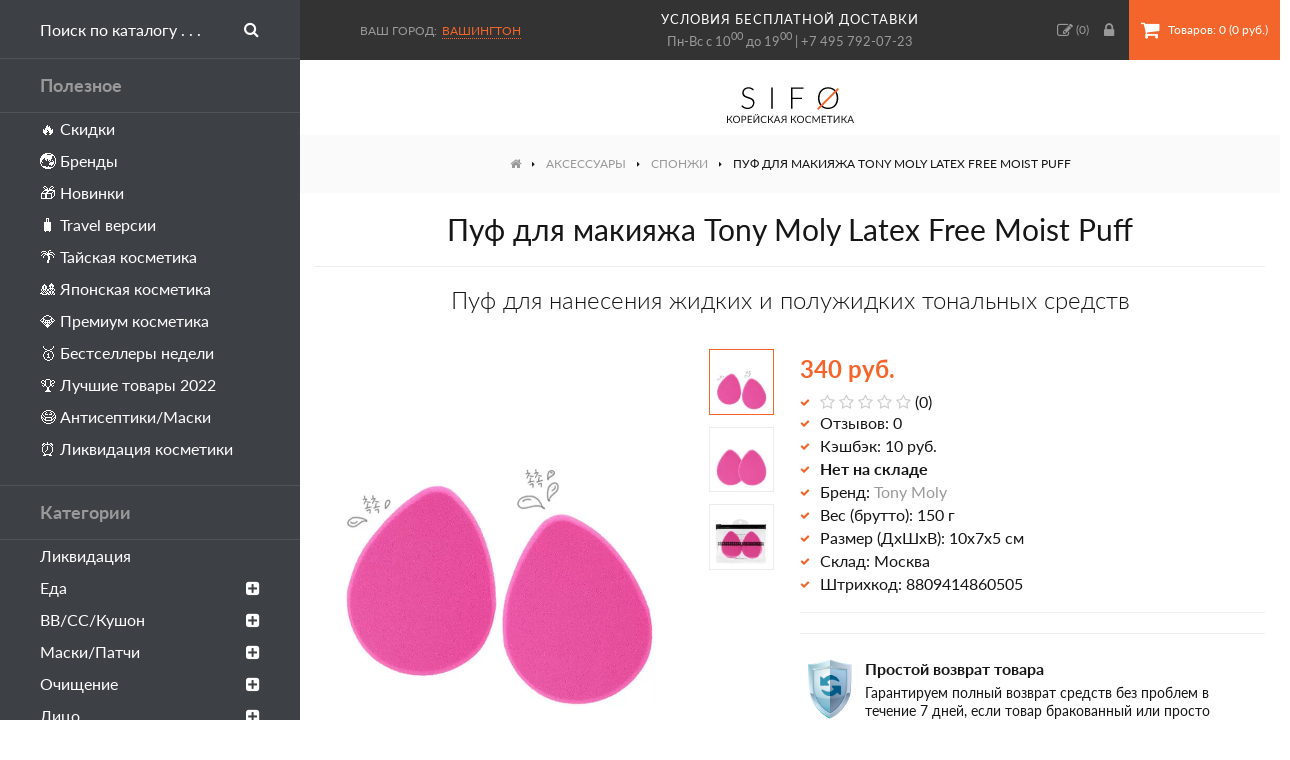

--- FILE ---
content_type: text/html; charset=utf-8
request_url: https://sifo.ru/puf-dlya-makiyazha-tony-moly-latex-free-moist-puff
body_size: 14865
content:
<!DOCTYPE html>
<!--[if IE]><![endif]-->
<!--[if IE 8 ]><html dir="ltr" lang="ru" class="ie8"><![endif]-->
<!--[if IE 9 ]><html dir="ltr" lang="ru" class="ie9"><![endif]-->
<!--[if (gt IE 9)|!(IE)]><!-->
<html dir="ltr" lang="ru">
<!--<![endif]-->
<head>
<meta charset="UTF-8" />
<meta name="viewport" content="width=device-width, initial-scale=1">
<meta http-equiv="X-UA-Compatible" content="IE=edge">
<title>Пуф для макияжа Tony Moly Latex Free Moist Puff – купить в Москве | Интернет-магазин SIFO</title>
<base href="https://sifo.ru/" />
<meta name="description" content="Купить Пуф для нанесения жидких и полужидких тональных средств от бренда Tony Moly по цене 340 руб. в интернет-магазине SIFO.ru с бесплатной доставкой по Москве и России. Способ применения, состав, фото и отзывы покупателей." />
<meta property="og:title" content="Пуф для макияжа Tony Moly Latex Free Moist Puff – купить в Москве | Интернет-магазин SIFO" />
<meta property="og:type" content="website" />
<meta property="og:url" content="https://sifo.ru/puf-dlya-makiyazha-tony-moly-latex-free-moist-puff" />
<meta property="og:image" content="https://sifo.ru/image/cache/catalog/products/tony-moly/puf-dlya-makiyazha-tony-moly-latex-free-moist-puff/puf-dlya-makiyazha-tony-moly-latex-free-moist-puff-700x700-700x700.webp" />
<meta property="og:site_name" content="SIFO.ru" />
<style>
@font-face {
	font-display: swap;
    font-family: 'Lato';
    src: local('Lato Regular'), local('Lato-Regular'),
		 url('css/fonts/latoregular.woff2') format('woff2'),
		 url('css/fonts/latoregular.woff') format('woff'),
		 url('css/fonts/latoregular.ttf') format('truetype');
    font-weight: 400;
    font-style: normal;
}
@font-face {
	font-display: swap;
    font-family: 'Lato';
    src: local('Lato Medium'), local('Lato-Medium'),
		 url('css/fonts/latomedium.woff2') format('woff2'),
		 url('css/fonts/latomedium.woff') format('woff'),
		 url('css/fonts/latomedium.ttf') format('truetype');
    font-weight: 500;
    font-style: normal;
}
@font-face {
	font-display: swap;
    font-family: 'Lato';
    src: local('Lato Bold'), local('Lato-Bold'),
		 url('css/fonts/latobold.woff2') format('woff2'),
		 url('css/fonts/latobold.woff') format('woff'),
		 url('css/fonts/latobold.ttf') format('truetype');
    font-weight: 700;
    font-style: normal;
}
@font-face {
	font-display: swap;
    font-family: 'Lato';
    src: local('Lato Light'), local('Lato-Light'),
		 url('css/fonts/latolight.woff2') format('woff2'),
		 url('css/fonts/latolight.woff') format('woff'),
		 url('css/fonts/latolight.ttf') format('truetype');
    font-weight: 300;
    font-style: normal;
}
@font-face {
	font-display: swap;
	font-family: 'FontAwesome';
	src:
		url('css/fonts/fontawesome-webfont.woff2') format('woff2'),
		url('css/fonts/fontawesome-webfont.woff') format('woff'),
		url('css/fonts/fontawesome-webfont.ttf') format('truetype'),
		url('css/fonts/fontawesome-webfont.svg#fontawesomeregular') format('svg');
	font-weight: normal;
	font-style: normal;
}
</style>
<link rel="icon" href="https://sifo.ru/image/catalog/favicon.svg" type="image/svg">
<link href="min/?g=sifo_css&f=css/stylesheet/stylesheet.css" rel="preload" as="style">
<link href="min/?g=sifo_js&f=catalog/view/javascript/common.js" rel="preload" as="script">
<link href="min/?g=sifo_css&f=css/stylesheet/stylesheet.css" rel="stylesheet">
<script src="min/?g=sifo_js&f=catalog/view/javascript/common.js"></script>
<link href="https://sifo.ru/puf-dlya-makiyazha-tony-moly-latex-free-moist-puff" rel="canonical" />
<link href="https://sifo.ru/image/catalog/favicon-48x48.png" rel="icon" />
<!-- Google Tag Manager -->
<script>(function(w,d,s,l,i){w[l]=w[l]||[];w[l].push({'gtm.start':
new Date().getTime(),event:'gtm.js'});var f=d.getElementsByTagName(s)[0],
j=d.createElement(s),dl=l!='dataLayer'?'&l='+l:'';j.async=true;j.src=
'https://www.googletagmanager.com/gtm.js?id='+i+dl;f.parentNode.insertBefore(j,f);
})(window,document,'script','dataLayer','GTM-PPLCC46');</script>
<!-- End Google Tag Manager -->

								</head>
			
<body class="product-product-971">
<!-- Google Tag Manager (noscript) -->
<noscript><iframe src="https://www.googletagmanager.com/ns.html?id=GTM-PPLCC46"
height="0" width="0" style="display:none;visibility:hidden"></iframe></noscript>
<!-- End Google Tag Manager (noscript) -->
<header class="flex fl-ai-center">
	<a class="sidebar-toggle lg-hide btn btn-primary"><i class="fa fa-bars"></i><span class="xs-hidden">Меню</span></a>
	<div id="city-select" class="prmn-cmngr"><span class="title">Ваш город:</span><a class="prmn-cmngr__city zone">Вашингтон</a>
<div class="prmn-cmngr__content">
	</div>
</div>
	<div class="header-info t-center sm-hidden">
		<a class="delivery-link" href="/dostavka-i-oplata">условия бесплатной доставки</a>
		Пн-Вс с 10<sup>00</sup> до 19<sup>00</sup> | <a href="tel:+74957920723">+7 495 792-07-23</a>
	</div>
	<div class="right flex fl-ai-center">
		<a href="https://sifo.ru/wishlist/"><i class="fa fa-pencil-square-o"></i><span class="hide-1300"> Закладки</span> (<span id="wishlist-total">0</span>)</a>
				<a class="popup-ajax account-link" data-mfp-src="https://sifo.ru/index.php?route=account/modal_account"><i class="fa fa-lock"></i><span class="hide-1300"> Вход</span></a>
				<div id="cart">
	<button type="button" class="btn btn-cart" onclick="location='https://sifo.ru/simplecheckout/'"><i class="fa fa-shopping-cart"></i><span id="cart-total" class="xs-hidden"> Товаров: 0 (0 руб.)</span></button>
</div>	</div>
</header>
<nav id="sidebar">
	<div id="search">
		<div class="search-wrapper flex">
			<input type="text" name="search" value="" placeholder="Поиск по каталогу . . ." />
			<button type="button" class="btn search-button"><i class="fa fa-search"></i></button>
		</div>
	</div>
	<div class="heading">Полезное</div>
	<ul class="list-unstyled level-1">
		<li><a href="/specials/">🔥 Скидки</a></li>
		<li><a href="/brands/">🌏 Бренды</a></li>
		<li><a href="/latest/">🎁 Новинки</a></li>
		<li><a href="/travel-versii/">🧳 Travel версии</a></li>
		<li><a href="/strany/tajskaya-kosmetika/">🌴 Тайская косметика</a></li>
		<li><a href="/strany/japan-cosmetics/">🎎 Японская косметика</a></li>
		<li><a href="/premium/">💎 Премиум косметика</a></li>
		<li><a href="/bestsellery/">🥇 Бестселлеры недели</a></li>
		<li><a href="/luchshaya-korejskaya-kosmetika/">🏆 Лучшие товары 2022</a></li>
		<li><a href="/zdorovye/antiseptik-dlya-ruk/">😷 Антисептики/Маски</a></li>
		<li><a href="/likvidaciya-kosmetiki/">⏰ Ликвидация косметики</a></li>
	</ul>
	<div class="heading">Категории</div>
	<ul class="list-unstyled level-1">
				<li>
						<a href="https://sifo.ru/likvidaciya-kosmetiki/">Ликвидация</a>
					</li>
				<li>
						<a class="dropdown-toggle">Еда<i class="menu-toggle fa fa-plus-square"></i></a>
			<ul class="dropdown-menu list-unstyled level-2">
								<li>
										<a href="https://sifo.ru/eda/napitki/">Напитки</a>
									</li>
								<li>
										<a class="dropdown-toggle">Сладости<i class="menu-toggle fa fa-plus-square"></i></a>
					<ul class="dropdown-menu level-3">
												<li>
							<a href="https://sifo.ru/eda/sladosti/dzhem/">Джем</a>
						</li>
												<li>
							<a href="https://sifo.ru/eda/sladosti/sirop/">Сироп</a>
						</li>
												<li>
							<a href="https://sifo.ru/eda/sladosti/hvorost/">Хворост</a>
						</li>
												<li>
							<a href="https://sifo.ru/eda/sladosti/zhele/">Желе</a>
						</li>
												<li>
							<a href="https://sifo.ru/eda/sladosti/karamel/">Карамель</a>
						</li>
												<li>
							<a href="https://sifo.ru/eda/sladosti/fruktovye-sneki-orehi/">Фруктовые снэки, орехи</a>
						</li>
											</ul>
									</li>
								<li>
										<a href="https://sifo.ru/eda/morskaya-kapusta/">Морская капуста</a>
									</li>
								<li>
										<a class="dropdown-toggle">Лапша, рис, супы<i class="menu-toggle fa fa-plus-square"></i></a>
					<ul class="dropdown-menu level-3">
												<li>
							<a href="https://sifo.ru/eda/lapsha-ris-supy/lapsha-bystrogo-prigotovleniya/">Лапша быстрого приготовления</a>
						</li>
												<li>
							<a href="https://sifo.ru/eda/lapsha-ris-supy/supy-bystrogo-prigotovleniya/">Супы быстрого приготовления</a>
						</li>
												<li>
							<a href="https://sifo.ru/eda/lapsha-ris-supy/lapsha-bystroj-varki/">Лапша быстрой варки</a>
						</li>
												<li>
							<a href="https://sifo.ru/eda/lapsha-ris-supy/topokki-risovye-klecki/">Топокки (рисовые клецки)</a>
						</li>
											</ul>
									</li>
								<li>
										<a href="https://sifo.ru/eda/ovoshi-marinovannye/">Овощи маринованные</a>
									</li>
								<li>
										<a class="dropdown-toggle">Масла, соусы, приправы<i class="menu-toggle fa fa-plus-square"></i></a>
					<ul class="dropdown-menu level-3">
												<li>
							<a href="https://sifo.ru/eda/masla-sousy-pripravy/marinady/">Маринады</a>
						</li>
												<li>
							<a href="https://sifo.ru/eda/masla-sousy-pripravy/pripravy/">Приправы</a>
						</li>
												<li>
							<a href="https://sifo.ru/eda/masla-sousy-pripravy/sousy/">Соусы</a>
						</li>
												<li>
							<a href="https://sifo.ru/eda/masla-sousy-pripravy/zapravki-dlya-salatov/">Заправки для салатов</a>
						</li>
												<li>
							<a href="https://sifo.ru/eda/masla-sousy-pripravy/masla-rastitelnye/">Масла растительные</a>
						</li>
											</ul>
									</li>
								<li><a href="https://sifo.ru/eda/">Все товары</a></li>
			</ul>
					</li>
				<li>
						<a class="dropdown-toggle">ВВ/СС/Кушон<i class="menu-toggle fa fa-plus-square"></i></a>
			<ul class="dropdown-menu list-unstyled level-2">
								<li>
										<a href="https://sifo.ru/bb-cc-krem/vv-krem/">BB крем</a>
									</li>
								<li>
										<a href="https://sifo.ru/bb-cc-krem/cc-krem/">СС крем</a>
									</li>
								<li>
										<a href="https://sifo.ru/bb-cc-krem/dd-krem/">ДД крем</a>
									</li>
								<li>
										<a href="https://sifo.ru/bb-cc-krem/kushon/">Кушон</a>
									</li>
								<li><a href="https://sifo.ru/bb-cc-krem/">Все товары</a></li>
			</ul>
					</li>
				<li>
						<a class="dropdown-toggle">Маски/Патчи<i class="menu-toggle fa fa-plus-square"></i></a>
			<ul class="dropdown-menu list-unstyled level-2">
								<li>
										<a href="https://sifo.ru/maski-patchi/tkanevye/">Тканевые</a>
									</li>
								<li>
										<a href="https://sifo.ru/maski-patchi/alginatnye/">Альгинатные</a>
									</li>
								<li>
										<a href="https://sifo.ru/maski-patchi/gidrogelevye/">Гидрогелевые</a>
									</li>
								<li>
										<a href="https://sifo.ru/maski-patchi/patchi-dlya-glaz/">Патчи для глаз</a>
									</li>
								<li>
										<a href="https://sifo.ru/maski-patchi/nochnye/">Ночные</a>
									</li>
								<li>
										<a href="https://sifo.ru/maski-patchi/maska-plyonka/">Маска-плёнка</a>
									</li>
								<li>
										<a class="dropdown-toggle">Смываемые<i class="menu-toggle fa fa-plus-square"></i></a>
					<ul class="dropdown-menu level-3">
												<li>
							<a href="https://sifo.ru/maski-patchi/smyvaemye/glinyanye/">Глиняные</a>
						</li>
												<li>
							<a href="https://sifo.ru/maski-patchi/smyvaemye/kislorodnye/">Кислородные</a>
						</li>
												<li>
							<a href="https://sifo.ru/maski-patchi/smyvaemye/krem-maski/">Крем-маски</a>
						</li>
											</ul>
									</li>
								<li>
										<a class="dropdown-toggle">Локальные<i class="menu-toggle fa fa-plus-square"></i></a>
					<ul class="dropdown-menu level-3">
												<li>
							<a href="https://sifo.ru/maski-patchi/lokalnye/dlya-nosa/">Для носа</a>
						</li>
												<li>
							<a href="https://sifo.ru/maski-patchi/lokalnye/dlya-gub/">Для губ</a>
						</li>
												<li>
							<a href="https://sifo.ru/maski-patchi/lokalnye/dlya-lica-1/">Для лица</a>
						</li>
												<li>
							<a href="https://sifo.ru/maski-patchi/lokalnye/dlya-shei/">Для шеи</a>
						</li>
											</ul>
									</li>
								<li>
										<a href="https://sifo.ru/maski-patchi/karboksiterapiya/">Карбокситерапия</a>
									</li>
								<li><a href="https://sifo.ru/maski-patchi/">Все товары</a></li>
			</ul>
					</li>
				<li>
						<a class="dropdown-toggle">Очищение<i class="menu-toggle fa fa-plus-square"></i></a>
			<ul class="dropdown-menu list-unstyled level-2">
								<li>
										<a href="https://sifo.ru/ochishenie/gidrofilnoe-maslo/">Гидрофильное масло</a>
									</li>
								<li>
										<a href="https://sifo.ru/ochishenie/gel-dlya-umyvaniya-lica/">Гель для умывания</a>
									</li>
								<li>
										<a href="https://sifo.ru/ochishenie/krem-loson/">Очищающий крем</a>
									</li>
								<li>
										<a href="https://sifo.ru/ochishenie/snyatie-makiyazha/">Снятие макияжа</a>
									</li>
								<li>
										<a href="https://sifo.ru/ochishenie/mylo-geli/">Мыло/Гели</a>
									</li>
								<li>
										<a href="https://sifo.ru/ochishenie/piling-skrab/">Пилинг</a>
									</li>
								<li>
										<a href="https://sifo.ru/ochishenie/skrab-dlya-lica/">Скраб</a>
									</li>
								<li>
										<a href="https://sifo.ru/ochishenie/penka/">Пенка</a>
									</li>
								<li><a href="https://sifo.ru/ochishenie/">Все товары</a></li>
			</ul>
					</li>
				<li>
						<a class="dropdown-toggle">Лицо<i class="menu-toggle fa fa-plus-square"></i></a>
			<ul class="dropdown-menu list-unstyled level-2">
								<li>
										<a href="https://sifo.ru/lico/tonik-toner/">Тонер/Тоник</a>
									</li>
								<li>
										<a class="dropdown-toggle">Сыворотка<i class="menu-toggle fa fa-plus-square"></i></a>
					<ul class="dropdown-menu level-3">
												<li>
							<a href="https://sifo.ru/lico/syvorotka-serum/syvorotki-dlya-lica/">Для лица</a>
						</li>
												<li>
							<a href="https://sifo.ru/lico/syvorotka-serum/syvorotki-dlya-glaz/">Для век</a>
						</li>
											</ul>
									</li>
								<li>
										<a href="https://sifo.ru/lico/essenciya-dlya-lica/">Эссенция</a>
									</li>
								<li>
										<a href="https://sifo.ru/lico/emulsiya-loson/">Эмульсия</a>
									</li>
								<li>
										<a class="dropdown-toggle">Крем/Гель<i class="menu-toggle fa fa-plus-square"></i></a>
					<ul class="dropdown-menu level-3">
												<li>
							<a href="https://sifo.ru/lico/krema-geli/dlya-glaz/">Для глаз</a>
						</li>
												<li>
							<a href="https://sifo.ru/lico/krema-geli/dlya-lica/">Для лица</a>
						</li>
											</ul>
									</li>
								<li>
										<a href="https://sifo.ru/lico/loson-dlya-lica/">Лосьон</a>
									</li>
								<li>
										<a href="https://sifo.ru/lico/maslo/">Масло</a>
									</li>
								<li>
										<a href="https://sifo.ru/lico/sprej-mist/">Спрей/Мист</a>
									</li>
								<li>
										<a href="https://sifo.ru/lico/kinezio-tejpy/">Тейпы</a>
									</li>
								<li><a href="https://sifo.ru/lico/">Все товары</a></li>
			</ul>
					</li>
				<li>
						<a class="dropdown-toggle">Волосы<i class="menu-toggle fa fa-plus-square"></i></a>
			<ul class="dropdown-menu list-unstyled level-2">
								<li>
										<a href="https://sifo.ru/volosy/filler-dlya-volos/">Филлеры</a>
									</li>
								<li>
										<a href="https://sifo.ru/volosy/shampun/">Шампунь</a>
									</li>
								<li>
										<a href="https://sifo.ru/volosy/kondicioner/">Кондиционер</a>
									</li>
								<li>
										<a href="https://sifo.ru/volosy/maski-tritmenty/">Маска/Крем</a>
									</li>
								<li>
										<a href="https://sifo.ru/volosy/syvorotkaessenciya/">Сыворотка</a>
									</li>
								<li>
										<a href="https://sifo.ru/volosy/essenciya-dlya-volos/">Эссенция</a>
									</li>
								<li>
										<a href="https://sifo.ru/volosy/mistsprej/">Мист/Спрей</a>
									</li>
								<li>
										<a href="https://sifo.ru/volosy/uhod-za-volosami/">Для кожи головы</a>
									</li>
								<li>
										<a href="https://sifo.ru/volosy/ukladka/">Для укладки</a>
									</li>
								<li>
										<a href="https://sifo.ru/volosy/okrashivanie/">Окрашивание</a>
									</li>
								<li>
										<a href="https://sifo.ru/volosy/tonic-dlya-volos/">Тоник</a>
									</li>
								<li>
										<a href="https://sifo.ru/volosy/maslo-dlya-volos/">Масло</a>
									</li>
								<li><a href="https://sifo.ru/volosy/">Все товары</a></li>
			</ul>
					</li>
				<li>
						<a class="dropdown-toggle">Макияж<i class="menu-toggle fa fa-plus-square"></i></a>
			<ul class="dropdown-menu list-unstyled level-2">
								<li>
										<a class="dropdown-toggle">Лицо<i class="menu-toggle fa fa-plus-square"></i></a>
					<ul class="dropdown-menu level-3">
												<li>
							<a href="https://sifo.ru/makiyazh/lico-1/baza-pod-makiyazh/">База/Праймер</a>
						</li>
												<li>
							<a href="https://sifo.ru/makiyazh/lico-1/tonalnaya-osnova/">Тональная основа</a>
						</li>
												<li>
							<a href="https://sifo.ru/makiyazh/lico-1/konsiler/">Консилер</a>
						</li>
												<li>
							<a href="https://sifo.ru/makiyazh/lico-1/pudra/">Пудра</a>
						</li>
												<li>
							<a href="https://sifo.ru/makiyazh/lico-1/rumyana/">Румяна</a>
						</li>
												<li>
							<a href="https://sifo.ru/makiyazh/lico-1/hajlajter/">Хайлайтер</a>
						</li>
												<li>
							<a href="https://sifo.ru/makiyazh/lico-1/fiksator/">Фиксатор</a>
						</li>
											</ul>
									</li>
								<li>
										<a class="dropdown-toggle">Глаза<i class="menu-toggle fa fa-plus-square"></i></a>
					<ul class="dropdown-menu level-3">
												<li>
							<a href="https://sifo.ru/makiyazh/glaza/teni/">Тени</a>
						</li>
												<li>
							<a href="https://sifo.ru/makiyazh/glaza/tush/">Тушь</a>
						</li>
												<li>
							<a href="https://sifo.ru/makiyazh/glaza/podvodka-dlya-glaz/">Подводка</a>
						</li>
												<li>
							<a href="https://sifo.ru/makiyazh/glaza/karandash/">Карандаш</a>
						</li>
												<li>
							<a href="https://sifo.ru/makiyazh/glaza/brovi/">Для бровей</a>
						</li>
												<li>
							<a href="https://sifo.ru/makiyazh/glaza/naklejki-dlya-vek/">Наклейки для век</a>
						</li>
												<li>
							<a href="https://sifo.ru/makiyazh/glaza/nakladnye-resnicy/">Накладные ресницы</a>
						</li>
											</ul>
									</li>
								<li>
										<a class="dropdown-toggle">Губы<i class="menu-toggle fa fa-plus-square"></i></a>
					<ul class="dropdown-menu level-3">
												<li>
							<a href="https://sifo.ru/makiyazh/guby/tint/">Тинт</a>
						</li>
												<li>
							<a href="https://sifo.ru/makiyazh/guby/pomada/">Помада</a>
						</li>
												<li>
							<a href="https://sifo.ru/makiyazh/guby/balzam/">Бальзам/Блеск</a>
						</li>
												<li>
							<a href="https://sifo.ru/makiyazh/guby/karandash-dlya-gub/">Карандаш</a>
						</li>
											</ul>
									</li>
								<li>
										<a class="dropdown-toggle">Ногти<i class="menu-toggle fa fa-plus-square"></i></a>
					<ul class="dropdown-menu level-3">
												<li>
							<a href="https://sifo.ru/makiyazh/nogti/lak/">Лак</a>
						</li>
												<li>
							<a href="https://sifo.ru/makiyazh/nogti/nabory-dlya-dizajna-nogtej/">Дизайн ногтей</a>
						</li>
												<li>
							<a href="https://sifo.ru/makiyazh/nogti/nakladnye-nogti/">Накладные ногти</a>
						</li>
												<li>
							<a href="https://sifo.ru/makiyazh/nogti/pilki/">Пилки</a>
						</li>
												<li>
							<a href="https://sifo.ru/makiyazh/nogti/uhod-za-nogtyami/">Уход за ногтями</a>
						</li>
												<li>
							<a href="https://sifo.ru/makiyazh/nogti/lampy/">Лампы</a>
						</li>
											</ul>
									</li>
								<li><a href="https://sifo.ru/makiyazh/">Все товары</a></li>
			</ul>
					</li>
				<li>
						<a class="dropdown-toggle">Тело<i class="menu-toggle fa fa-plus-square"></i></a>
			<ul class="dropdown-menu list-unstyled level-2">
								<li>
										<a class="dropdown-toggle">Для рук<i class="menu-toggle fa fa-plus-square"></i></a>
					<ul class="dropdown-menu level-3">
												<li>
							<a href="https://sifo.ru/telo/dlya-ruk/kremy-dlya-ruk/">Кремы для рук</a>
						</li>
												<li>
							<a href="https://sifo.ru/telo/dlya-ruk/maski-dlya-ruk/">Маски для рук</a>
						</li>
											</ul>
									</li>
								<li>
										<a class="dropdown-toggle">Для ног<i class="menu-toggle fa fa-plus-square"></i></a>
					<ul class="dropdown-menu level-3">
												<li>
							<a href="https://sifo.ru/telo/dlya-nog/nosochki-dlya-pedikyura/">Пилинг-носочки</a>
						</li>
												<li>
							<a href="https://sifo.ru/telo/dlya-nog/krem-dlya-nog/">Кремы для ног</a>
						</li>
												<li>
							<a href="https://sifo.ru/telo/dlya-nog/maski-dlya-nog/">Маски для ног</a>
						</li>
												<li>
							<a href="https://sifo.ru/telo/dlya-nog/patchi-dlya-nog/">Патчи для ног</a>
						</li>
												<li>
							<a href="https://sifo.ru/telo/dlya-nog/sprei-dlya-nog/">Спрей для ног</a>
						</li>
												<li>
							<a href="https://sifo.ru/telo/dlya-nog/sredstva-dlya-pedikyura/">Педикюр</a>
						</li>
												<li>
							<a href="https://sifo.ru/telo/dlya-nog/skraby-dlya-nog/">Скраб для ног</a>
						</li>
											</ul>
									</li>
								<li>
										<a class="dropdown-toggle">Для тела<i class="menu-toggle fa fa-plus-square"></i></a>
					<ul class="dropdown-menu level-3">
												<li>
							<a href="https://sifo.ru/telo/dlya-tela/krem-dlya-tela/">Крем для тела</a>
						</li>
												<li>
							<a href="https://sifo.ru/telo/dlya-tela/maslo-dlya-tela/">Масло для тела</a>
						</li>
												<li>
							<a href="https://sifo.ru/telo/dlya-tela/loson-dlya-tela/">Лосьон для тела</a>
						</li>
												<li>
							<a href="https://sifo.ru/telo/dlya-tela/molochko-dlya-tela/">Молочко для тела</a>
						</li>
											</ul>
									</li>
								<li>
										<a href="https://sifo.ru/telo/skrabpiling/">Скраб</a>
									</li>
								<li>
										<a href="https://sifo.ru/telo/efirnye-masla/">Эфирные масла</a>
									</li>
								<li>
										<a href="https://sifo.ru/telo/massazhnoe-maslo/">Масло для массажа</a>
									</li>
								<li>
										<a href="https://sifo.ru/telo/universalnye-geli/">Универсальные гели</a>
									</li>
								<li><a href="https://sifo.ru/telo/">Все товары</a></li>
			</ul>
					</li>
				<li>
						<a class="dropdown-toggle">Гигиена<i class="menu-toggle fa fa-plus-square"></i></a>
			<ul class="dropdown-menu list-unstyled level-2">
								<li>
										<a class="dropdown-toggle">Для ванны и душа<i class="menu-toggle fa fa-plus-square"></i></a>
					<ul class="dropdown-menu level-3">
												<li>
							<a href="https://sifo.ru/gigiena/dlya-vanny/mylo/">Мыло</a>
						</li>
												<li>
							<a href="https://sifo.ru/gigiena/dlya-vanny/mochalki/">Мочалки</a>
						</li>
												<li>
							<a href="https://sifo.ru/gigiena/dlya-vanny/gel-dlya-dusha/">Гель для душа</a>
						</li>
												<li>
							<a href="https://sifo.ru/gigiena/dlya-vanny/sol-dlya-vanny/">Соль для ванны</a>
						</li>
												<li>
							<a href="https://sifo.ru/gigiena/dlya-vanny/pena-dlya-vanny/">Пена для ванны</a>
						</li>
												<li>
							<a href="https://sifo.ru/gigiena/dlya-vanny/maslo-dlya-vanny/">Масло для ванны</a>
						</li>
											</ul>
									</li>
								<li>
										<a class="dropdown-toggle">Для полости рта<i class="menu-toggle fa fa-plus-square"></i></a>
					<ul class="dropdown-menu level-3">
												<li>
							<a href="https://sifo.ru/gigiena/gigiena-polosti-rta/zubnye-shyotki/">Зубные щётки</a>
						</li>
												<li>
							<a href="https://sifo.ru/gigiena/gigiena-polosti-rta/zubnye-pasty/">Зубные пасты</a>
						</li>
												<li>
							<a href="https://sifo.ru/gigiena/gigiena-polosti-rta/zubnye-niti/">Зубные нити</a>
						</li>
											</ul>
									</li>
								<li>
										<a href="https://sifo.ru/gigiena/prokladki/">Прокладки</a>
									</li>
								<li>
										<a href="https://sifo.ru/gigiena/dezodorant/">Дезодорант</a>
									</li>
								<li>
										<a href="https://sifo.ru/gigiena/salfetki/">Салфетки</a>
									</li>
								<li>
										<a href="https://sifo.ru/gigiena/perchatki/">Перчатки</a>
									</li>
								<li>
										<a href="https://sifo.ru/gigiena/dlya-britya/">Для бритья</a>
									</li>
								<li>
										<a href="https://sifo.ru/gigiena/depilyaciya/">Депиляция</a>
									</li>
								<li><a href="https://sifo.ru/gigiena/">Все товары</a></li>
			</ul>
					</li>
				<li>
						<a href="https://sifo.ru/nabory/">Наборы</a>
					</li>
				<li class="current open">
						<a class="dropdown-toggle">Аксессуары<i class="menu-toggle fa fa-plus-square"></i></a>
			<ul class="dropdown-menu list-unstyled level-2">
								<li>
										<a href="https://sifo.ru/aksessuary/kistochki/">Кисти</a>
									</li>
								<li>
										<a href="https://sifo.ru/aksessuary/raschyoski/">Расчёски</a>
									</li>
								<li class="current open">
										<a href="https://sifo.ru/aksessuary/sponzhi-pufy/">Спонжи</a>
									</li>
								<li>
										<a href="https://sifo.ru/aksessuary/rezinki-dlya-volos/">Резинки для волос</a>
									</li>
								<li>
										<a href="https://sifo.ru/aksessuary/massazhery-dlya-lica-i-tela/">Массажеры</a>
									</li>
								<li>
										<a href="https://sifo.ru/aksessuary/podushechki-dlya-glaz/">Подушечки для глаз</a>
									</li>
								<li>
										<a href="https://sifo.ru/aksessuary/shetka-dlya-suhogo-massazha/">Щетка для сухого массажа</a>
									</li>
								<li><a href="https://sifo.ru/aksessuary/">Все товары</a></li>
			</ul>
					</li>
				<li>
						<a class="dropdown-toggle">Уход за домом<i class="menu-toggle fa fa-plus-square"></i></a>
			<ul class="dropdown-menu list-unstyled level-2">
								<li>
										<a class="dropdown-toggle">Для стирки<i class="menu-toggle fa fa-plus-square"></i></a>
					<ul class="dropdown-menu level-3">
												<li>
							<a href="https://sifo.ru/uhod-za-domom/sredstva-dlya-stirki/stiralnye-poroshki/">Стиральный порошок</a>
						</li>
												<li>
							<a href="https://sifo.ru/uhod-za-domom/sredstva-dlya-stirki/kondicionery-dlya-belya/">Кондиционер для белья</a>
						</li>
												<li>
							<a href="https://sifo.ru/uhod-za-domom/sredstva-dlya-stirki/pyatnovyvoditeli/">Пятновыводители</a>
						</li>
												<li>
							<a href="https://sifo.ru/uhod-za-domom/sredstva-dlya-stirki/mylo-dlya-stirki/">Мыло для стирки</a>
						</li>
												<li>
							<a href="https://sifo.ru/uhod-za-domom/sredstva-dlya-stirki/meshki-dlya-stirki/">Мешки для стирки</a>
						</li>
											</ul>
									</li>
								<li>
										<a href="https://sifo.ru/uhod-za-domom/sredstva-dlya-mytya-posudy/">Для мытья посуды</a>
									</li>
								<li>
										<a href="https://sifo.ru/uhod-za-domom/dlya-kuhni/">Для кухни</a>
									</li>
								<li>
										<a href="https://sifo.ru/uhod-za-domom/dlya-komnaty/">Для комнаты</a>
									</li>
								<li>
										<a class="dropdown-toggle">Для одежды и обуви<i class="menu-toggle fa fa-plus-square"></i></a>
					<ul class="dropdown-menu level-3">
												<li>
							<a href="https://sifo.ru/uhod-za-domom/dlya-odezhdy-i-obuvi/stelki/">Стельки</a>
						</li>
											</ul>
									</li>
								<li>
										<a href="https://sifo.ru/uhod-za-domom/dlya-vannoy-i-tualeta/">Для ванной и туалета</a>
									</li>
								<li>
										<a href="https://sifo.ru/uhod-za-domom/tovary-dlya-zhivotnyh/">Для животных</a>
									</li>
								<li><a href="https://sifo.ru/uhod-za-domom/">Все товары</a></li>
			</ul>
					</li>
				<li>
						<a class="dropdown-toggle">Здоровье<i class="menu-toggle fa fa-plus-square"></i></a>
			<ul class="dropdown-menu list-unstyled level-2">
								<li>
										<a href="https://sifo.ru/zdorovye/bady/">БАДы</a>
									</li>
								<li>
										<a href="https://sifo.ru/zdorovye/kompressy/">Компресс</a>
									</li>
								<li>
										<a href="https://sifo.ru/zdorovye/mazi-balzam/">Мазь/Бальзам</a>
									</li>
								<li>
										<a href="https://sifo.ru/zdorovye/antiseptik-dlya-ruk/">Антисептик для рук</a>
									</li>
								<li>
										<a href="https://sifo.ru/zdorovye/magnitnaya-terapiya/">Магнитная терапия</a>
									</li>
								<li>
										<a href="https://sifo.ru/zdorovye/sredstva-ot-prostudy/">Средства от простуды</a>
									</li>
								<li><a href="https://sifo.ru/zdorovye/">Все товары</a></li>
			</ul>
					</li>
				<li>
						<a href="https://sifo.ru/solncezashitnye-sredstva/">Защита от солнца</a>
					</li>
				<li>
						<a href="https://sifo.ru/dlya-zagara-v-solyarii/">Для загара в солярии</a>
					</li>
				<li>
						<a href="https://sifo.ru/dlya-muzhchin/">Для мужчин</a>
					</li>
				<li>
						<a href="https://sifo.ru/kokosovoe-maslo-oil/">Кокосовое масло</a>
					</li>
				<li>
						<a class="dropdown-toggle">Парфюмерия<i class="menu-toggle fa fa-plus-square"></i></a>
			<ul class="dropdown-menu list-unstyled level-2">
								<li>
										<a href="https://sifo.ru/parfyumeriya/koncentrirovannye-duhi/">Концентрированные</a>
									</li>
								<li>
										<a href="https://sifo.ru/parfyumeriya/maslyanye-duhi/">Масляные духи</a>
									</li>
								<li><a href="https://sifo.ru/parfyumeriya/">Все товары</a></li>
			</ul>
					</li>
				<li>
						<a class="dropdown-toggle">Бижутерия<i class="menu-toggle fa fa-plus-square"></i></a>
			<ul class="dropdown-menu list-unstyled level-2">
								<li>
										<a href="https://sifo.ru/ukrasheniya/braslety/">Браслеты</a>
									</li>
								<li>
										<a href="https://sifo.ru/ukrasheniya/kole/">Колье</a>
									</li>
								<li>
										<a href="https://sifo.ru/ukrasheniya/sergi/">Серьги</a>
									</li>
								<li>
										<a href="https://sifo.ru/ukrasheniya/choker/">Чокер</a>
									</li>
								<li><a href="https://sifo.ru/ukrasheniya/">Все товары</a></li>
			</ul>
					</li>
			</ul>
	<div class="heading">Информация</div>
	<ul class="list-unstyled level-1">
		<li><a href="https://sifo.ru/dostavka-i-oplata">Доставка и оплата</a></li>
		<li><a href="https://sifo.ru/contact-us/">Адрес и контакты</a></li>
		<li><a href="/beauty_blog/">Beauty блог</a></li>
	</ul>
</nav>
<div id="container">
	<div id="logo" class="t-center">
				<a href="https://sifo.ru/"><img src="https://sifo.ru/image/catalog/logo.png" srcset="image/catalog/logo-x3.png 2x" title="SIFO.ru" alt="SIFO.ru" class="img-responsive" width="130" height="40" /></a>
			</div><div class="breadcrumbs-wrapper">
	<div class="container">
		<ol itemscope itemtype="http://schema.org/BreadcrumbList" class="breadcrumbs list-inline">
												<li itemprop="itemListElement" itemscope itemtype="http://schema.org/ListItem">
						<a itemprop="item" href="https://sifo.ru/">
							<span itemprop="name"><i class="fa fa-home"></i><span class="hidden">Главная</span></span>
							<meta itemprop="position" content="1" />
						</a>
					</li>
																<li itemprop="itemListElement" itemscope itemtype="http://schema.org/ListItem">
						<a itemprop="item" href="https://sifo.ru/aksessuary/">
							<span itemprop="name">Аксессуары</span>
							<meta itemprop="position" content="2" />
						</a>
					</li>
																<li itemprop="itemListElement" itemscope itemtype="http://schema.org/ListItem">
						<a itemprop="item" href="https://sifo.ru/aksessuary/sponzhi-pufy/">
							<span itemprop="name">Спонжи</span>
							<meta itemprop="position" content="3" />
						</a>
					</li>
																<li>
						<strong>Пуф для макияжа Tony Moly Latex Free Moist Puff</strong>
					</li>
									</ol>
	</div>
</div>
<div id="content" class="product" itemscope itemtype="http://schema.org/Product">
	<div class="container ">
		<h1 itemprop="name">Пуф для макияжа Tony Moly Latex Free Moist Puff</h1>
		<h2 class="model">Пуф для нанесения жидких и полужидких тональных средств</h2>
		<div class="product-info flex xs-wrap md-nowrap fl-m10">
						<div class="left xs-1 md-2">
												<div class="gallery-wrapper flex fl-wrap md-nowrap fl-m10">
					<div id="main-thumb" class="image xs-1 sm-5555">
						<div class="items">
														<a class="thumbnail" href="https://sifo.ru/image/cache/catalog/products/tony-moly/puf-dlya-makiyazha-tony-moly-latex-free-moist-puff/puf-dlya-makiyazha-tony-moly-latex-free-moist-puff-700x700-700x700.webp"><img itemprop="image" class="img-responsive" src="https://sifo.ru/image/cache/catalog/products/tony-moly/puf-dlya-makiyazha-tony-moly-latex-free-moist-puff/puf-dlya-makiyazha-tony-moly-latex-free-moist-puff-700x700-700x700.webp" alt="Пуф для макияжа Tony Moly Latex Free Moist Puff" /></a>
														<a class="thumbnail ov-none" href="https://sifo.ru/image/cache/catalog/products/tony-moly/puf-dlya-makiyazha-tony-moly-latex-free-moist-puff/puf-dlya-makiyazha-tony-moly-latex-free-moist-puff-5467-700x700.webp"><img class="img-responsive" src="https://sifo.ru/image/cache/catalog/products/tony-moly/puf-dlya-makiyazha-tony-moly-latex-free-moist-puff/puf-dlya-makiyazha-tony-moly-latex-free-moist-puff-5467-700x700.webp" alt="Пуф для макияжа Tony Moly Latex Free Moist Puff" /></a>
														<a class="thumbnail ov-none" href="https://sifo.ru/image/cache/catalog/products/tony-moly/puf-dlya-makiyazha-tony-moly-latex-free-moist-puff/puf-dlya-makiyazha-tony-moly-latex-free-moist-puff-5466-700x700.webp"><img class="img-responsive" src="https://sifo.ru/image/cache/catalog/products/tony-moly/puf-dlya-makiyazha-tony-moly-latex-free-moist-puff/puf-dlya-makiyazha-tony-moly-latex-free-moist-puff-5466-700x700.webp" alt="Пуф для макияжа Tony Moly Latex Free Moist Puff" /></a>
													</div>
					</div>
					<div class="image-additional xs-1 md-4">
						<div class="items">
														<a class="img-wrapper"><img class="img-responsive" src="https://sifo.ru/image/cache/catalog/products/tony-moly/puf-dlya-makiyazha-tony-moly-latex-free-moist-puff/puf-dlya-makiyazha-tony-moly-latex-free-moist-puff-700x700-100x100.webp" alt="Пуф для макияжа Tony Moly Latex Free Moist Puff"></a>
														<a class="img-wrapper"><img class="img-responsive" src="https://sifo.ru/image/cache/catalog/products/tony-moly/puf-dlya-makiyazha-tony-moly-latex-free-moist-puff/puf-dlya-makiyazha-tony-moly-latex-free-moist-puff-5467-100x100.webp" alt="Пуф для макияжа Tony Moly Latex Free Moist Puff"></a>
														<a class="img-wrapper"><img class="img-responsive" src="https://sifo.ru/image/cache/catalog/products/tony-moly/puf-dlya-makiyazha-tony-moly-latex-free-moist-puff/puf-dlya-makiyazha-tony-moly-latex-free-moist-puff-5466-100x100.webp" alt="Пуф для макияжа Tony Moly Latex Free Moist Puff"></a>
													</div>
					</div>
				</div>
															</div>
						<div id="product" class="right xs-1 md-2">
								<div class="price-block" itemprop="offers" itemscope itemtype="http://schema.org/Offer">
					<link itemprop="availability" href="https://schema.org/OutOfStock" />
					<meta itemprop="priceValidUntil" content="2026-02-02" />
					<link itemprop="url" href="https://sifo.ru/puf-dlya-makiyazha-tony-moly-latex-free-moist-puff" content="https://sifo.ru/puf-dlya-makiyazha-tony-moly-latex-free-moist-puff" property="" />
					<meta itemprop="priceCurrency" content="RUB" />
					<meta itemprop="price" content="340.00" />
										<span class="price-new">340 руб.</span>
									</div>
								<ul class="list-unstyled product-details">
					<li>
						<div class="rating">
																					<i class="fa fa-star-o">
															</i>
																												<i class="fa fa-star-o">
															</i>
																												<i class="fa fa-star-o">
															</i>
																												<i class="fa fa-star-o">
															</i>
																												<i class="fa fa-star-o">
															</i>
																					(0)
						</div>
					</li>
					<li>Отзывов: 0</li>
										<li>Кэшбэк: 10 руб.</li>
															<li><strong>Нет на складе</strong></li>
															<li>Бренд: <a href="https://sifo.ru/tony-moly"><span itemprop="brand">Tony Moly</span></a></li>
																				<li>Вес (брутто): 150 г</li>
															<li>Размер (ДхШхВ): 10x7x5 см</li>
															<li>Склад: Москва</li>
															<li>Штрихкод: <span itemprop="sku">8809414860505</span></li>
									</ul>
								<div class="buttons-block flex fl-start" style="display:none;">
										<a id="button-waitlist" data-mfp-src="https://sifo.ru/index.php?route=product/product/waitlist&amp;pr_id=971" class="btn btn-lg popup-ajax ">Уведомить о наличии</a>
										<a class="btn btn-square btn-wishlist" onclick="wishlist.add('971');"><i class="fa fa-heart-o"></i></a>
					<a class="btn btn-square" onclick="compare.add('971');"><i class="fa fa-balance-scale"></i></a>
					<input type="hidden" name="product_id" value="971" />
				</div>
												<div class="return">
                     <div style="margin: 10px 0;"><img src="/image/return-policy.png" height="60px" width="60px" title="возврат товара" alt="возврат товара"></div>
                     <div style="margin: 5px;">
					   <p style="margin: 5px 0; font-weight: bold;">Простой возврат товара</p>
                         <p style="font-size: 14px;">Гарантируем полный возврат средств без проблем в течение 7 дней, если товар бракованный или просто оказался для Вас ненужным | <a href="/sposob-vozvrata-tovara" target="_blank">Подробнее</a></p>
                     </div>
	              </div>
				
				
			</div>
		</div>
		<div class="nav-tabs tabs flex fl-start xs-wrap md-nowrap">
						<a class="nav" data-target="#tab-description">Описание</a>
									<a class="nav" data-target="#tab-attributes">Характеристики</a>
									<a class="nav" data-target="#tab-delivery">Доставка и оплата</a>
					</div>
		<div class="tabs-wrapper">
						<div id="tab-description" class="tab-content type1">
				<p>Набор спонжей для нанесения тональных основ Tony Moly Latex Free Moist Puff - это комплект из двух удивительно мягких и нежных пуфов, необходимых при работе с жидкими и полужидкими текстурами, используемыми под макияж (тональная основа, ББ крем и т.д.). Благодаря их использованию косметическая текстура будет нанесена равномерно, а покрытие будет шелковистым. Способность обеспечить равномерное нанесение средства помогает экономно его использовать.</p><h3>Преимущества:</h3><ul><li>Спонжи не содержат латекса;</li><li>Не способствуют блокировке влажного блеска различных текстур.</li></ul><h3>Форма выпуска</h3><p>Ярко-розовые относительно плоские спонжи - их толщина составляет примерно 0,2 - 0,3 см.</p><p>Объем: 2 штуки</p><h3>Способ применения</h3><p>Захватите определенное количество тонального средства спонжем и нанесите его на кожу.</p>							</div>
									<div id="tab-attributes" class="tab-content type1">
				<table class="table table-attributes">
															<tr>
						<td>Тип продукта</td>
						<td>Пуф</td>
					</tr>
										<tr>
						<td>Производство</td>
						<td>Южная Корея</td>
					</tr>
																				<tr>
						<td>Назначение</td>
						<td>Для макияжа</td>
					</tr>
														</table>
			</div>
									<div id="tab-delivery" class="tab-content type1">    <h2 style="text-align: center;">Время работы</h2>
    <p style="text-align: center;">
      <span style="font-size: large; color: #f3652a;">Пн-Вс с 10:00 до 19:00</span>
    </p>
  
    <h2 style="text-align: center;">Адрес склада</h2>
    <p style="text-align: center;">
      <span style="font-size: large; color: #f3652a;">г.Москва, ул. Кирпичная д.20с6</span>
    </p>
 <h2 style="text-align: center;">ВНИМАНИЕ!</h2>
<p style="text-align: center;">
      <span style="font-size: large; color: red;">Заказы через сайт не принимаются, все наши товары можно приобрести на маркетплейсах Ozon и WildBerries. <br>Ссылки на товары размещены на страницах продукции. Самовывоза со склада нет.</span>
    </p>
<hr><br><br><br></div>
					</div>
				
						<div class="rating-summary t-center">
			<div class="total-reviews">Отзывов: 0</div>
		</div>
		<div class="buttons t-center">
						<a class="btn btn-red popup-ajax" data-mfp-src="https://sifo.ru/index.php?route=account/modal_account&amp;reload=true">Войдите, чтобы добавить отзыв</a>
					</div>
								<div>
    <ul class="advantages-list list-unstyled flex fl-ai-center fl-wrap fl-m10">	<li class="xs-2 md-4 shine"><img class="img-responsive" alt="Безопасность" src="image/catalog/social/shield.webp"></li>	<li class="xs-2 md-4 shine"><img class="img-responsive" alt="Гарантия Качества" src="image/catalog/social/circle.webp"></li>	<li class="xs-2 md-4 shine"><img class="img-responsive" alt="Эксперты в корейской косметике" src="image/catalog/social/expert.webp"></li>	<li class="xs-2 md-4 shine"><img class="img-responsive" alt="Официальный дилер из Южной Кореи" src="image/catalog/social/triangle.webp"></li></ul></div>
<!-- Convead Widget -->
<script>
window.ConveadSettings = {
    app_key: "230e85ed1b8b5fe24861a20c5752704d"
};

(function(w,d,c){w[c]=w[c]||function(){(w[c].q=w[c].q||[]).push(arguments)};var ts = (+new Date()/86400000|0)*86400;var s = d.createElement('script');s.async = true;s.charset = 'utf-8';s.src = 'https://tracker.convead.io/widgets/'+ts+'/widget-230e85ed1b8b5fe24861a20c5752704d.js';var x = d.getElementsByTagName('script')[0];x.parentNode.insertBefore(s, x);})(window,document,'convead');
convead('event', 'view_product', {"product_id":"971","product_name":"\u041f\u0443\u0444 \u0434\u043b\u044f \u043c\u0430\u043a\u0438\u044f\u0436\u0430 Tony Moly Latex Free Moist Puff","price":"340.0000","product_url":"https:\/\/sifo.ru\/puf-dlya-makiyazha-tony-moly-latex-free-moist-puff"});
</script>
<!-- /Convead Widget -->
<div class="articles-module box">
		<div class="box-heading">BEAUTY BLOG</div>
		<div class="flex fl-wrap fl-m5">
				<div class="article-wrapper xs-1 md-3">
			<a href="https://sifo.ru/likbez-po-sredstvam-ochicsheniya-kozhi" class="article-item flex fl-column">
				<span class="name">Ликбез по средствам очищения кожи</span>
								<img src="https://sifo.ru/image/cache/catalog/blog/likbez_cleansing/0-380x210.webp" alt="Ликбез по средствам очищения кожи" class="img-responsive" />
							</a>
		</div>
				<div class="article-wrapper xs-1 md-3">
			<a href="https://sifo.ru/9-butimifov-v-kotorye-davno-nuzhno-perestat-verit" class="article-item flex fl-column">
				<span class="name">9 бьюти-мифов, в которые давно нужно перестать верить</span>
								<img src="https://sifo.ru/image/cache/catalog/blog/beauty-myth/0-380x210.webp" alt="9 бьюти-мифов, в которые давно нужно перестать верить" class="img-responsive" />
							</a>
		</div>
				<div class="article-wrapper xs-1 md-3">
			<a href="https://sifo.ru/fillery-dlya-volos-panaceya-salonnomu-uhodu" class="article-item flex fl-column">
				<span class="name">Филлеры для волос из Кореи</span>
								<img src="https://sifo.ru/image/cache/catalog/blog/hair-fillers/0-380x210.webp" alt="Филлеры для волос из Кореи" class="img-responsive" />
							</a>
		</div>
			</div>
</div>	</div>
	<meta itemprop="description" content="Купить Пуф для нанесения жидких и полужидких тональных средств от бренда Tony Moly по цене 340 руб. в интернет-магазине SIFO.ru с бесплатной доставкой по Москве и России. Способ применения, состав, фото и отзывы покупателей.">
<script>
$(document).delegate('.load-iframe', 'click', function() {
	var video = $(this).data('video');
	var html = '<iframe class="video" src="https://www.youtube.com/embed/' + video + '?vq=hd1080&autoplay=true" width="1920" height="1080" frameborder="0" autoplay="1" allow="accelerometer; autoplay; encrypted-media; gyroscope; picture-in-picture" allowfullscreen></iframe>';
	$(this).parent().addClass('loaded');
	$(this).parent().html(html);
});
$('.show-review').on('click', function() {
	$('#review-form').slideDown();
	$('html, body').animate({ scrollTop: $('#review-form').offset().top}, 'slow');
});
$('#button-cart').on('click', function() {
	$.ajax({
		url: 'index.php?route=checkout/cart/add',
		type: 'post',
		data: $('#product input[type=\'text\'], #product input[type=\'hidden\'], #product input[type=\'radio\']:checked, #product input[type=\'checkbox\']:checked, #product select, #product textarea'),
		dataType: 'json',
		success: function(json) {
			$('.alert, .text-danger, #notification').remove();
			$('.form-group').removeClass('has-error');

			if (json['error']) {
				if (json['error']['option']) {
					for (i in json['error']['option']) {
						var element = $('#tab-option' + i.replace('_', '-'));
						element.append('<div class="text-danger">' + json['error']['option'][i] + '</div>');
					}
				}
				$('.text-danger').parent().addClass('has-error');
				$('html, body').animate({ scrollTop: $('.options').offset().top}, 'slow');
			}

			if (json['success']) {
				$('#container').append('<div id="notification">'+ json['success'] + '</div>');
				$('#cart-total').html(json['total']);
				
				if (typeof dataLayer != 'undefined') {
					dataLayer.push({
						'event': 'addToCart',
						"ecommerce": {
							"add": {
								"products": [
									{
										"id": json['product']['product_id'],
										"name": json['product']['name'],
										"price": json['product']['price'],
										"brand": json['product']['brand'],
										"quantity": json['product']['quantity'],
																				"brand": "Tony Moly",
																				"category": "Спонжи/Недорогая косметика"
									}
								]
							}
						}
					});
					
					dataLayer.push({
						"event": "pologil_v_korzinu_karta",
					});
				}
				
				if (typeof ym != 'undefined') {
					ym(39760865, 'reachGoal', 'pologil_v_korzinu_karta');
				}
				
				
				setTimeout(function () {
					$('#cart-total').html(json['total']);
					$('#notification').addClass('loaded');
				}, 100);
				clearTimeout(toNotification);
				
				toNotification = setTimeout(function () {
					$('#notification').fadeOut();
				}, 4000);
			}
		},
        error: function(xhr, ajaxOptions, thrownError) {
            alert(thrownError + "\r\n" + xhr.statusText + "\r\n" + xhr.responseText);
        }
	});
});

function clearViewed() {
	$.ajax({
		url: 'index.php?route=product/product/clearViewed',
		type: 'post',
		//dataType: 'json',
		success: function() {
			$('.box-product.viewed').remove();
		},
        error: function(xhr, ajaxOptions, thrownError) {
            alert(thrownError + "\r\n" + xhr.statusText + "\r\n" + xhr.responseText);
        }
	});
};

$(document).ready(function() {
	if (typeof dataLayer != 'undefined') {
		dataLayer.push({
			'event': 'viewedProductPage',
			"ecommerce": {
				"detail": {
					"products": [
						{
							"id": "971",
							"name" : "Пуф для макияжа Tony Moly Latex Free Moist Puff",
							"price": 340.00,
														"brand": "Tony Moly",
														"category": "Спонжи/Недорогая косметика"
						}
					]
				}
			}
		});
	}
	$(document).on('change', '.option-tab select', function() {
		var current_option = $('option:selected', this);
		if (typeof current_option.data('change-image') !== 'undefined') {
			opt_id = current_option.val();
			slideno = $('.ov-' + current_option.val()).data('slick-index');
			$('#main-thumb .items').slick('slickGoTo', slideno);
		}
	});
	
	$(document).delegate('.review-sorts a:not(.active), .review-pagination a:not(.active)', 'click', function(e) {
		var data = 'product_id=971';
		if (typeof $(this).data('sort') !== 'undefined') {
			data = data + '&sort=' + $(this).data('sort');
		}
		if (typeof $(this).data('order') !== 'undefined') {
			data = data + '&order=' + $(this).data('order');
		}
		if (typeof $(this).data('page') !== 'undefined') {
			data = data + '&page=' + $(this).data('page');
		} else {
			$('.review-sorts a').removeClass('active');
			$(this).addClass('active');
		}
		$.ajax({
			url: 'index.php?route=product/product/review',
			type: 'post',
			data: data,
			dataType: 'html',
			success: function(html) {
				$('#review-list').html(html);
				$('html, body').animate({ scrollTop: $('.review-sorts').offset().top - 60}, 'slow');

			},
			error: function(xhr, ajaxOptions, thrownError) {
				alert(thrownError + "\r\n" + xhr.statusText + "\r\n" + xhr.responseText);
			}
		});
	});
	
	$('.tabs .nav').tabs('576');
	$('.product-info .left').magnificPopup({
		type:'image',
		delegate: '.thumbnail',
		gallery: {
			enabled:true
		}
	});
	
		$('#main-thumb .items').slick({
		width: "100%",
		centerMode: false,
		arrows: false,
		dots: false,
		//infinite: false,
		slidesToShow: 1,
		slidesToScroll: 1,
		fade: true,
		lazyLoad: 'progressive',
		asNavFor: '.image-additional .items'
	});
	
	$('.image-additional .items').slick({
		centerMode: true,
		vertical: true,
		verticalSwiping: true,
		arrows: false,
		dots: false,
		//infinite: false,
		slidesToShow: 5,
		slidesToScroll: 1,
		focusOnSelect: true,
		asNavFor: '#main-thumb .items',
		responsive: [
			{
				breakpoint: 576,
				settings: {
					vertical: false,
					verticalSwiping: false,
					centerMode: false
				}
			}
		]
	});
		
	var hash = window.location.hash;
	if (hash) {
		var hashpart = hash.split('#');
		var  vals = hashpart[1].split('-');
		for (i=0; i<vals.length; i++) {
			$('div.options').find('select option[value="'+vals[i]+'"]').attr('selected', true).trigger('select');
			$('div.options').find('input[type="radio"][value="'+vals[i]+'"]').attr('checked', true).trigger('click');
		}
	}
	
	$('.box-product.related .items').slick(buildCarousel('.related'));
	$('.box-product.viewed .items').slick(buildCarousel('.viewed'));
	
	$(document).on('click', '.product-info .btn-wishlist', function() {
		if (typeof ym != 'undefined') {
			ym(39760865, 'reachGoal', 'dobavil_v_izbrannoe_karta');
		}
		
		if (typeof dataLayer != 'undefined') {
			dataLayer.push({
				"event": "dobavil_v_izbrannoe_karta",
			});
		}
	});
});

function buildCarousel(cont){
	return {
		variableWidth: false,
		centerMode: false,
		slidesToShow: 5,
		slidesToScroll: 5,
		infinite: false,
		arrows: true,
		dots: true,
		prevArrow: $(cont + ' .left'),
		nextArrow: $(cont + ' .right'),
		appendDots: $(cont + ' .dots'),
		customPaging: function() {
			return '';
		},
		responsive: [
			{
				breakpoint: 1300,
				settings: {
					arrows: false
				}
			},
			{
				breakpoint: 992,
				settings: {
					slidesToShow: 4,
					slidesToScroll: 4
					
				}
			},
			{
				breakpoint: 768,
				settings: {
					slidesToShow: 3,
					slidesToScroll: 3
				}
			},
			{
				breakpoint: 576,
				settings: {
					slidesToShow: 2,
					slidesToScroll: 2
				}
			}
		]
	};
}
</script>
</div>
</div>
<footer>
	<ul class="footer-advantages list-unstyled flex fl-wrap fl-m10 fl-ai-center">
		<li class="xs-1 sm-2 md-3 lg-4">
			<a href="/dostavka-i-oplata" target="_blank">
				<i class="ico ico-bb"></i>
				<span class="title">Доставка по РФ и СНГ</span>
				<span class="text">Пункты выдачи Boxberry</span>
			</a>
		</li>
		<li class="xs-1 sm-2 md-3 lg-4">
			<a>
				<i class="ico ico-present"></i>
				<span class="title">Большой ассортимент</span>
				<span class="text">Все лучшие бренды</span>
			</a>
		</li>
		<li class="xs-1 sm-2 md-3 lg-4">
			<a href="/programma-loyalnosti" target="_blank">
				<i class="ico ico-bonus"></i>
				<span class="title">Выгодная система бонусов</span>
				<span class="text">20р. за каждый отзыв о товаре!</span>
			</a>
		</li>
		<li class="xs-1 sm-2 md-1 lg-4">
			<a href="/dostavka-i-oplata" target="_blank" class="ico-payment"></a>
		</li>
	</ul>
	<div class="container">
		<div class="flex fl-m10 fl-wrap columns t-center">
			<div class="xs-1 sm-3">
				<div class="title">Информация</div>
				<ul class="list-unstyled">
					<li><a href="/publichnaya-oferta-internet-magazina-sifo-o-prodazhe-tovara">Публичная оферта</a></li>
					<li><a href="https://sifo.ru/contact-us/">Адрес &amp; Контакты</a></li>
					<li><a href="/programma-loyalnosti">Программа лояльности</a></li>
					<li><a href="/dostavka-i-oplata">Доставка и оплата</a></li>
					<li><a href="/usloviya-vozvrata">Условия возврата</a></li>
					<li><a href="/o-kompanii">О компании</a></li>
				</ul>
			</div>
			<div class="xs-1 sm-3">
				<div class="title">Дополнительно</div>
				<ul class="list-unstyled">
					<li><a href="/politika-v-otnoshenii-obrabotki-personalnyh-dannyh">Политика конфиденциальности</a></li>
					<li><a href="/bestsellery/">Выбор покупателей</a></li>
					<li><a href="https://sifo.ru/latest/">Новые поступления</a></li>
					<li><a href="https://sifo.ru/specials/">Акции &amp; Скидки</a></li>
					<li><a href="https://sifo.ru/brands/">Лучшие бренды</a></li>
					<li><a href="/vakansii">Вакансии</a></li>
				</ul>
			</div>
			<div class="xs-1 sm-3">
				<div class="title">Контакты</div>
				<ul class="list-unstyled">
					<li>Россия, г. Москва</li>
					<li>ул. Кирпичная, 20с6</li>
					<li>Пн-Вс с 10:00 до 19:00</li>
					<li><a href="tel:+74957920723">+7 495 792-07-23</a></li>
					<li><a href="mailto:order@sifo.ru">order@sifo.ru</a></li>
					<li><a href="mailto:info@sifo.ru">info@sifo.ru</a></li>
				</ul>
			</div>
		</div>
	</div>
	<div id="powered">
		<div class="container t-center">
			<div class="logo">  
								<a href="https://sifo.ru/"><img src="image/catalog/logo.png" alt="sifo.ru" class="img-responsive" /></a>
							</div>
			<ul class="list-inline soc-links">
				<li><a href="https://www.instagram.com/sifo_shop/" target="_blank">Instagram</a></li>
				<li><a href="https://vk.com/sifo_ru" target="_blank">ВКонтакте</a></li>
				<li><a href="https://www.facebook.com/sifo.shop/" target="_blank">Facebook</a></li>
			</ul>
			<div class="copyright">ООО "СИФО" © 2025 <br>Все права защищены</div> 
		</div>
	</div>
</footer>
<div class="body-shadow"></div>
<script src="https://www.artfut.com/static/tagtag.min.js?campaign_code=1a55918d81" async onerror='var self = this;window.ADMITAD=window.ADMITAD||{},ADMITAD.Helpers=ADMITAD.Helpers||{},ADMITAD.Helpers.generateDomains=function(){for(var e=new Date,n=Math.floor(new Date(2020,e.getMonth(),e.getDate()).setUTCHours(0,0,0,0)/1e3),t=parseInt(1e12*(Math.sin(n)+1)).toString(30),i=["de"],o=[],a=0;a<i.length;++a)o.push({domain:t+"."+i[a],name:t});return o},ADMITAD.Helpers.findTodaysDomain=function(e){function n(){var o=new XMLHttpRequest,a=i[t].domain,D="https://"+a+"/";o.open("HEAD",D,!0),o.onload=function(){setTimeout(e,0,i[t])},o.onerror=function(){++t<i.length?setTimeout(n,0):setTimeout(e,0,void 0)},o.send()}var t=0,i=ADMITAD.Helpers.generateDomains();n()},window.ADMITAD=window.ADMITAD||{},ADMITAD.Helpers.findTodaysDomain(function(e){if(window.ADMITAD.dynamic=e,window.ADMITAD.dynamic){var n=function(){return function(){return self.src?self:""}}(),t=n(),i=(/campaign_code=([^&]+)/.exec(t.src)||[])[1]||"";t.parentNode.removeChild(t);var o=document.getElementsByTagName("head")[0],a=document.createElement("script");a.src="https://www."+window.ADMITAD.dynamic.domain+"/static/"+window.ADMITAD.dynamic.name.slice(1)+window.ADMITAD.dynamic.name.slice(0,1)+".min.js?campaign_code="+i,o.appendChild(a)}});'></script>
<!-- Yandex.Metrika counter -->
<script>
   (function(m,e,t,r,i,k,a){m[i]=m[i]||function(){(m[i].a=m[i].a||[]).push(arguments)};
   m[i].l=1*new Date();k=e.createElement(t),a=e.getElementsByTagName(t)[0],k.async=1,k.src=r,a.parentNode.insertBefore(k,a)})
   (window, document, "script", "https://mc.yandex.ru/metrika/tag.js", "ym");

   ym(39760865, "init", {
        clickmap:true,
        trackLinks:true,
        accurateTrackBounce:true,
        webvisor:true,
        trackHash:true,
        ecommerce:"dataLayer"
   });
</script>
<noscript><div><img src="https://mc.yandex.ru/watch/39760865" style="position:absolute; left:-9999px;" alt="" /></div></noscript>
<!-- /Yandex.Metrika counter -->
<!-- Facebook Pixel Code -->
<script>
!function(f,b,e,v,n,t,s)
{if(f.fbq)return;n=f.fbq=function(){n.callMethod?
n.callMethod.apply(n,arguments):n.queue.push(arguments)};
if(!f._fbq)f._fbq=n;n.push=n;n.loaded=!0;n.version='2.0';
n.queue=[];t=b.createElement(e);t.async=!0;
t.src=v;s=b.getElementsByTagName(e)[0];
s.parentNode.insertBefore(t,s)}(window, document,'script',
'https://connect.facebook.net/en_US/fbevents.js');
fbq('init', '249676639667106');
fbq('track', 'PageView');
</script>
<noscript><img height="1" width="1" style="display:none"
src="https://www.facebook.com/tr?id=249676639667106&ev=PageView&noscript=1"
/></noscript>
<!-- End Facebook Pixel Code -->
<!-- Begin Talk-Me {literal} -->
<script>
(function(d, w, m) {
	window.supportAPIMethod = m;
	var s = d.createElement('script');
	s.id = 'supportScript'; s.charset = 'utf-8';
	s.async = true;
	var id = '5a446fe56b9d7de0d0c44748805f2012';
	s.src = 'https://lcab.talk-me.ru/support/support.js?h='+id;
	var sc = d.getElementsByTagName('script')[0];
	w[m] = w[m] || function() { (w[m].q = w[m].q || []).push(arguments); };
	if (sc) sc.parentNode.insertBefore(s, sc);
	else d.documentElement.firstChild.appendChild(s);
})(document, window, 'TalkMe');
</script>
<!-- {/literal} End Talk-Me -->
</body></html>